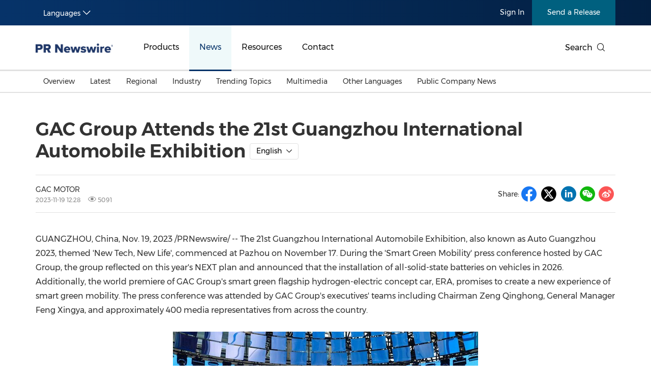

--- FILE ---
content_type: text/html; charset=UTF-8
request_url: https://en.prnasia.com/releases/apac/gac-group-attends-the-21st-guangzhou-international-automobile-exhibition-427589.shtml
body_size: 13504
content:
<!--  --><!DOCTYPE html>
<html xmlns="http://www.w3.org/1999/xhtml" dir="ltr" lang="en-us" xml:lang="en-us" xmlns:wb="http://open.weibo.com/wb"> 
<head>
	<meta charset="UTF-8">
    <meta name="viewport" content="width=device-width, initial-scale=1.0, shrink-to-fit=no">
	<meta http-equiv="X-UA-Compatible" content="IE=edge,chrome=1">

    <!-- 禁用自动检测和格式化可能的电话号码 -->
    <meta name="format-detection" content="telephone=no">
    <!-- 网站图标（对于 IE 11、Chrome、Firefox、Safari 和 Opera） -->
    <link rel="icon" href="//static.prnasia.com/pro/favicon/favicon-16.png" sizes="16x16" type="image/png">
    <link rel="icon" href="//static.prnasia.com/pro/favicon/favicon-32.png" sizes="32x32" type="image/png">
    <link rel="icon" href="//static.prnasia.com/pro/favicon/favicon-48.png" sizes="48x48" type="image/png">
    <link rel="icon" href="//static.prnasia.com/pro/favicon/favicon-62.png" sizes="62x62" type="image/png">
    <link rel="icon" href="//static.prnasia.com/pro/favicon/favicon-192.png" sizes="192x192" type="image/png">
    <!-- iOS safari添加到主屏幕图标，iOS safari分享到微信缩略图 114*114（px） -->
		<link rel="apple-touch-icon-precomposed" href="https://static.prnasia.com/pro/pcom/includes/images/logo-safari-en.png" />
	    <!-- 360使用急速模式（webkit内核） -->
    <meta name="renderer" content="webkit">
    <!-- 禁止百度自动转码 -->
    <meta http-equiv="Cache-Control" content="no-transform " />
    <meta http-equiv="Cache-Control" content="no-siteapp" />
    <!-- 禁用的 UC 浏览器的功能，“当此页面中有较多文本时缩放字体” -->
    <meta name="wap-font-scale" content="no">   
	<meta http-equiv="Content-Type" content="text/html; charset=UTF-8" />

	<!--https to http start-->
		
		<meta name="referrer" content="always">
		<!--https to http end-->
	
	
	<!--canontical start-->
		<link rel="canonical" href="https://en.prnasia.com/releases/apac/gac-group-attends-the-21st-guangzhou-international-automobile-exhibition-427589.shtml" />
		<!--canontical end-->

	<!--alternate start-->
		<link rel="alternate" media="only screen and (max-width: 640px)" href="https://enmobile.prnasia.com/releases/apac/gac-group-attends-the-21st-guangzhou-international-automobile-exhibition-427589.shtml" />
		<!--alternate end-->
	

	<!--robots start-->
		<!--robots end-->

	<!--next pre start-->
	
		<!--next pre end-->

	<meta http-equiv="content-language" content="en-us" />

	<meta name="applicable-device" content="pc" />

		<meta name="mobile-agent" content="format=[wml|xhtml|html5]; url=https://enmobile.prnasia.com/releases/apac/gac-group-attends-the-21st-guangzhou-international-automobile-exhibition-427589.shtml "/>
		

	<meta name="keywords" content="GAC Group Attends the 21st Guangzhou International Automobile Exhibition" />
	<meta name="description" content="GUANGZHOU, China, Nov. 19, 2023 /PRNewswire/  -- GAC Group Attends the 21st Guangzhou International Automobile Exhibition" />
	
	<!--sina js start-->
	<script src="//tjs.sjs.sinajs.cn/open/api/js/wb.js" type="text/javascript" charset="utf-8"></script>
	<!--sina js end-->  

	<!--sina like start-->
	<!--must-->
	<meta property="og:type" content="article" />
	<meta property="og:url" content="https://en.prnasia.com/story/427589-0.shtml" />
	<meta property="og:title" content="" />
	<meta property="og:description" content="" />
	<!--may-->
					<meta property="og:image" content="https://mma.prnasia.com/media2/2280839/image_1.jpg?p=medium600"/>
				<meta name="weibo: article:create_at" content="" />
	<meta name="weibo: article:update_at" content="" />
	<!--sina like end-->
	
 	<title>GAC Group Attends the 21st Guangzhou International Automobile Exhibition - PR Newswire APAC</title>



		<link rel="stylesheet" type="text/css" href="/p/fonts-en/montserrat.css" media="all" />
		
    <script src="/prnasia.com-PC/js/jquery-3.3.1.min.js"></script>
    <script src="/prnasia.com-PC/js/public.js"></script>
 	<link rel="alternate" media="handheld" href="#" />

 	
		<link  rel="stylesheet" href="/prnasia.com-PC/css/master-en.css">
	

	<link rel="stylesheet" href="/prnasia.com-PC/css/public.css" >
	<link rel="stylesheet" href="/prnasia.com-PC/css/iconfont/iconfont.css" >

	<link rel="stylesheet" href="https://static.prnasia.com/pro/fec/fancybox/3.5.7/dist/jquery.fancybox.min.css" />

    <script src="https://static.prnasia.com/pro/fec/fancybox/3.5.7/dist/jquery.fancybox.min.js" ></script>
	<script src="/newsite/js/cshare.js"></script>
	

<script>
		var googletag = googletag || {};
		googletag.cmd = googletag.cmd || [];
		(function() {
		var gads = document.createElement('script');
		gads.async = true;
		gads.type = 'text/javascript';
		var useSSL = 'https:' == document.location.protocol;
		gads.src = (useSSL ? 'https:' : 'http:') + 
		'//www.googletagservices.com/tag/js/gpt.js';
		var node = document.getElementsByTagName('script')[0];
		node.parentNode.insertBefore(gads, node);
		})();
</script>
 



 
<script>
/************* DO NOT ALTER ANYTHING BELOW THIS LINE ! **************/
var s_code=s.t();if(s_code)document.write(s_code)//--></script>
<script type="text/javascript"><!--
if(navigator.appVersion.indexOf('MSIE')>=0)document.write(unescape('%3C')+'\!-'+'-')
//--></script><noscript><div><a href="http://www.omniture.com" title="Web Analytics"><img
src="http://prnewswirecom2.122.2O7.net/b/ss/prnewswirecom2/1/H.20.3--NS/0"
height="1" width="1"  alt="omniture" /></a></div></noscript><!--/DO NOT REMOVE/-->
<!-- End SiteCatalyst code version: H.20.3. -->


 

<!--
-->

<!-- OneTrust Cookies Consent Notice start for en.prnasia.com -->
<script src="https://cdn.cookielaw.org/scripttemplates/otSDKStub.js"  type="text/javascript" charset="UTF-8" data-domain-script="1b584929-b65a-40fd-bf1b-7bfffcda1ec9" ></script>
<script type="text/javascript">
function OptanonWrapper() { }
</script>
<!-- OneTrust Cookies Consent Notice end for en.prnasia.com -->

	
</head>

<body>
		<script>
	(function(){
		var bp = document.createElement('script');
		var curProtocol = window.location.protocol.split(':')[0];
		if (curProtocol === 'https'){
	bp.src = 'https://zz.bdstatic.com/linksubmit/push.js';
	}
	else{
	bp.src = 'http://push.zhanzhang.baidu.com/push.js';
	}
		var s = document.getElementsByTagName("script")[0];
		s.parentNode.insertBefore(bp, s);
	})();

	</script>

	<!-- _overall_navigator_header END -->

<header class="header-type43">


    <section class="nav-junior">
        <div class="container">
            <nav>
                <div class="nav-left">
                    <div class="drop dropdown" id="drop-lan">
                        <div class="drop-toggle">
                            <span>Languages</span>
                            <i class="icon iconfont icon-arrow-down toggle-arrow"></i>
                        </div>
                        <ul class="drop-menu">
                            <li>
                                <a href="https://www.prnasia.com/" class="icon-lan-wrap">
                                    <div class="icon-lan icon-lan-sc">
                                        简体中文
                                    </div>
                                </a>
                            </li>
                            <li>
                                <a href="https://hk.prnasia.com/" class="icon-lan-wrap">
                                    <div class="icon-lan icon-lan-tc">
                                        繁體中文
                                    </div>
                                </a>
                            </li>
                            <li class="active">
                                <a href="https://en.prnasia.com/" class="icon-lan-wrap">
                                    <div class="icon-lan icon-lan-en">
                                        English
                                    </div>
                                </a>
                            </li>
                            <li>
                                <a href="https://jp.prnasia.com/" class="icon-lan-wrap">
                                    <div class="icon-lan icon-lan-jp">
                                        日本語
                                    </div>
                                </a>
                            </li>
                            <li>
                                <a href="https://kr.prnasia.com/" class="icon-lan-wrap">
                                    <div class="icon-lan icon-lan-kr">
                                        한국어
                                    </div>
                                </a>
                            </li>
                            <li>
                                <a href="https://id.prnasia.com/" class="icon-lan-wrap">
                                    <div class="icon-lan icon-lan-id">
                                        Bahasa Indonesia
                                    </div>
                                </a>
                            </li>
                            <li>
                                <a href="https://vn.prnasia.com/" class="icon-lan-wrap">
                                    <div class="icon-lan icon-lan-id">
                                        Tiếng Việt
                                    </div>
                                </a>
                            </li>
                        </ul>
                    </div>
                </div>

                <ul class="nav-right">
                    <li class="li-type1">
                        <a href="/mediaroom/login-0.shtml">Sign In</a>
                    </li>
                    <li class="li-type2">
                        <a href="https://app.prnasia.com/">Send a Release</a>
                    </li>
                    <!--<li class="li-type3">
                        <a href="http://cmm.prnasia.com/mw/">CMM</a>
                    </li>-->
                </ul>
            </nav>
        </div>
    </section>






    <section class="nav-main">
        <div class="container">
            <a href="/" class="navbar-brand nav-left">
                <div class="navbar-brand-cell">
                    <img src="https://en.prnasia.com/prnasia.com-PC/images/logo-en-blue.png" alt="logo">
                </div>
            </a>
            <nav class="nav-main-nav nav-left">
                <ul>
                    <li class="">
                        <a href="/products/">Products</a>
                    </li>
                    <li class="active">
                        <a href="/releases/">News</a>
                    </li>
                    <li class="">
                        <a href="/resources/">Resources</a>
                    </li>
                    <li class="">
                        <a href="/contact-us/">Contact</a>
                    </li>
                </ul>
            </nav>
            <div class="nav-search nav-right">
                <div class="nav-search-text">
                    <span>Search</span>
                    <i class="icon iconfont icon-search" aria-hidden="true"></i>
                </div>
                <div class="nav-search-mask">
                    <div class="container">
                        <div class="nav-search-wrap">
                            <form action="/search/">
                                <input type="hidden" name="lang" value="0" />
					            <input type="hidden" name="post" value="1" />
                                <input autocomplete="off" type="text" name="keywords" class="nav-search-input">
                                <button type="submit" class="nav-search-btn">Search
                                    <i class="icon iconfont icon-search" aria-hidden="true"></i>
                                </button>
                            </form>
                        </div>
                        <i class="icon iconfont icon-close nav-search-mask-close"></i>
                    </div>
                </div>
            </div>
        </div>
    </section>





    <section class="nav-subnav">
        <nav class="second-navbar clearfix ">
            <div class="container">
                <!-- fixed状态下 -->
                <div class="fixed-navbar">
                    <input id="label-newscenter" type="checkbox" style="display: none;">
                    <label for="" class="label-newscenter">
                        <span>Products</span>
                        <i class="icon iconfont icon-arrow-right"></i>
                    </label>
                    <ul class="fixed-nav">
                        <li>
                            <a href="/releases/">News</a>
                        </li>
                        <li>
                            <a href="/resources/">Resources</a>
                        </li>
                        <li>
                            <a href="/contact-us/">Contact</a>
                        </li>
                    </ul>
                </div>
                <ul class="second-nav clearfix">
                    <li id="sub-nav-products-overview">
                        <a href="/products/">Overview</a>
                    </li>
                    <li id="sub-nav-products-create">
                        <a href="/products/create/">Content Creation</a>
                    </li>
                    <li id="sub-nav-products-distribute">
                        <a href="/products/distribute/">Distribution</a>
                    </li>
                    <li id="sub-nav-products-monitor">
                        <a href="/products/monitor/">Monitoring & Insights</a>
                    </li>


                    
                    <li id="sub-nav-products-media-database">
                        <a href="/products/media-database/">Influencer Database</a>
                    </li>
                    <li id="sub-nav-products-falcon">
                        <a href="/products/falcon/">Falcon</a>
                    </li>
                    <li id="sub-nav-products-all-products">
                        <a href="/products/all-products/">All Products</a>
                    </li>
                    <!--<li id="sub-nav-products-about">
                        <a href="/products/about/">About PR Newswire</a>
                    </li>-->
                    <!--<li id="sub-nav-products-FAQ">
                        <a href="/products/FAQ/">FAQs</a>
                    </li>-->

                </ul>



                <ul class="nav-right">
                    <li class="li-type2">
                        <a href="https://app.prnasia.com/">Send a Release</a>
                    </li>
                    <!--<li class="li-type3">
                        <a href="http://cmm.prnasia.com/mw/">CMM</a>
                    </li>-->
                </ul>
                <div class="nav-search nav-right">
                    <i class="icon iconfont icon-search nav-search-text"></i>
                </div>
                <!-- fixed -->
            </div>
        </nav>


        <nav class="second-navbar clearfix initial">
            <div class="container">
                <!-- fixed状态下 -->
                <div class="fixed-navbar">
                    <input id="label-newscenter" type="checkbox" style="display: none;">
                    <label for="" class="label-newscenter">
                        <span>News</span>
                        <i class="icon iconfont icon-arrow-right"></i>
                    </label>
                    <ul class="fixed-nav">
                        <li>
                            <a href="/products/">Products</a>
                        </li>
                        <li>
                            <a href="/resources/">Resources</a>
                        </li>
                        <li>
                            <a href="/contact-us/">Contact</a>
                        </li>
                    </ul>
                </div>
                <ul class="second-nav clearfix">
                    <li class="">
                        <a href="https://en.prnasia.com/releases/">Overview</a>
                    </li>
                    <li class="">
                        <a href="https://en.prnasia.com/all_releases/recent.shtml">Latest</a>
                    </li>

                    <li class="">
                        <a href="https://en.prnasia.com/all_releases/region.shtml">Regional</a>
                        <div class="dropdown-menu">
                            <div class="container">
                                <ul class="dropdown-menu-con">
                                                                        <li class="">
                                        <a href="https://en.prnasia.com/all_releases/region_CN.shtml">
                                            Mainland China
                                        </a>
                                    </li>
                                                                        <li class="">
                                        <a href="https://en.prnasia.com/all_releases/region_JP.shtml">
                                            Japan
                                        </a>
                                    </li>
                                                                        <li class="">
                                        <a href="https://en.prnasia.com/all_releases/region_KR.shtml">
                                            Korea
                                        </a>
                                    </li>
                                                                        <li class="">
                                        <a href="https://en.prnasia.com/all_releases/region_Indonesia.shtml">
                                            Indonesia
                                        </a>
                                    </li>
                                                                        <li class="">
                                        <a href="https://en.prnasia.com/all_releases/region_MY.shtml">
                                            Malaysia
                                        </a>
                                    </li>
                                                                        <li class="">
                                        <a href="https://en.prnasia.com/all_releases/region_SG.shtml">
                                            Singapore
                                        </a>
                                    </li>
                                                                        <li class="">
                                        <a href="https://en.prnasia.com/all_releases/region_TH.shtml">
                                            Thailand
                                        </a>
                                    </li>
                                                                        <li class="">
                                        <a href="https://en.prnasia.com/all_releases/region_VN.shtml">
                                            Vietnam
                                        </a>
                                    </li>
                                                                        <li class="">
                                        <a href="https://en.prnasia.com/all_releases/region_AU.shtml">
                                            Australia
                                        </a>
                                    </li>
                                        
                                </ul>
                            </div>

                        </div>
                    </li>

                    <li class="">
                        <a href="https://en.prnasia.com/all_releases/industry.shtml">Industry</a>
                        <div class="dropdown-menu">
                            <div class="container">
                                <ul class="dropdown-menu-con">
                                                                        <li class="">
                                        <a href="https://en.prnasia.com/all_releases/industry_auto.shtml">
                                            Auto & Transportation
                                        </a>
                                    </li>
                                                                        <li class="">
                                        <a href="https://en.prnasia.com/all_releases/industry_business.shtml">
                                            Business Technology
                                        </a>
                                    </li>
                                                                        <li class="">
                                        <a href="https://en.prnasia.com/all_releases/industry_consumer.shtml">
                                            Consumer Products & Retail
                                        </a>
                                    </li>
                                                                        <li class="">
                                        <a href="https://en.prnasia.com/all_releases/industry_consumtech.shtml">
                                            Consumer Technology
                                        </a>
                                    </li>
                                                                        <li class="">
                                        <a href="https://en.prnasia.com/all_releases/industry_energy.shtml">
                                            Energy
                                        </a>
                                    </li>
                                                                        <li class="">
                                        <a href="https://en.prnasia.com/all_releases/industry_entertainment.shtml">
                                            Entertainment & Media
                                        </a>
                                    </li>
                                                                        <li class="">
                                        <a href="https://en.prnasia.com/all_releases/industry_environment.shtml">
                                            Environment
                                        </a>
                                    </li>
                                                                        <li class="">
                                        <a href="https://en.prnasia.com/all_releases/industry_financial.shtml">
                                            Financial Services
                                        </a>
                                    </li>
                                                                        <li class="">
                                        <a href="https://en.prnasia.com/all_releases/industry_general.shtml">
                                            General Business
                                        </a>
                                    </li>
                                                                        <li class="">
                                        <a href="https://en.prnasia.com/all_releases/industry_health.shtml">
                                            Health
                                        </a>
                                    </li>
                                                                        <li class="">
                                        <a href="https://en.prnasia.com/all_releases/industry_heavyindustry.shtml">
                                            Heavy Industry & Manufacturing
                                        </a>
                                    </li>
                                                                        <li class="">
                                        <a href="https://en.prnasia.com/all_releases/industry_policy.shtml">
                                            Policy & Public Interest
                                        </a>
                                    </li>
                                                                        <li class="">
                                        <a href="https://en.prnasia.com/all_releases/industry_sports.shtml">
                                            Sports
                                        </a>
                                    </li>
                                                                        <li class="">
                                        <a href="https://en.prnasia.com/all_releases/industry_telecom.shtml">
                                            Telecommunications
                                        </a>
                                    </li>
                                                                        <li class="">
                                        <a href="https://en.prnasia.com/all_releases/industry_travel.shtml">
                                            Travel
                                        </a>
                                    </li>
                                                                        <li class="">
                                        <a href="https://en.prnasia.com/all_releases/industry_food.shtml">
                                            Food and Beverages
                                        </a>
                                    </li>
                                                                        <li class="">
                                        <a href="https://en.prnasia.com/all_releases/industry_advertising.shtml">
                                            Advertising, Marketing and Media
                                        </a>
                                    </li>
                                                                        <li class="">
                                        <a href="https://en.prnasia.com/all_releases/industry_exhibition.shtml">
                                            Exhibition
                                        </a>
                                    </li>
                                                                        <li class="">
                                        <a href="https://en.prnasia.com/all_releases/industry_realestate.shtml">
                                            Real Estate and Furniture
                                        </a>
                                    </li>
                                        
                                </ul>
                            </div>

                        </div>
                    </li>

                    <li class="">
                        <a href="https://en.prnasia.com/theme_0.shtml">Trending Topics</a>
                        <div class="dropdown-menu">
                            <div class="container">
                                <ul class="dropdown-menu-con">
                                                                    <li class="">
                                        <a href="https://en.prnasia.com/theme_256.shtml">
                                            Personnel Announcements
                                        </a>
                                    </li>
                                                                    <li class="">
                                        <a href="https://en.prnasia.com/theme_12.shtml">
                                            Earnings
                                        </a>
                                    </li>
                                                                    <li class="">
                                        <a href="https://en.prnasia.com/theme_272.shtml">
                                            New Technologies & New Products
                                        </a>
                                    </li>
                                                                    <li class="">
                                        <a href="https://en.prnasia.com/theme_26.shtml">
                                            Investment & Financing
                                        </a>
                                    </li>
                                                                    <li class="">
                                        <a href="https://en.prnasia.com/theme_283.shtml">
                                            Carbon Neutral
                                        </a>
                                    </li>
                                                                    <li class="">
                                        <a href="https://en.prnasia.com/theme_286.shtml">
                                            China International Consumer Products Expo
                                        </a>
                                    </li>
                                                                    <li class="">
                                        <a href="https://en.prnasia.com/theme_294.shtml">
                                            Summer Event
                                        </a>
                                    </li>
                                                                    <li class="">
                                        <a href="https://en.prnasia.com/theme_297.shtml">
                                            Environmental, Social, Governance (ESG)
                                        </a>
                                    </li>
                                                                    <li class="">
                                        <a href="https://en.prnasia.com/theme_304.shtml">
                                            Sustainability
                                        </a>
                                    </li>
                                                                    <li class="">
                                        <a href="https://en.prnasia.com/theme_82.shtml">
                                            Mobile World Congress (MWC)
                                        </a>
                                    </li>
                                                                    <li class="">
                                        <a href="https://en.prnasia.com/theme_92.shtml">
                                            Belt & Road
                                        </a>
                                    </li>
                                                                    <li class="">
                                        <a href="https://en.prnasia.com/theme_94.shtml">
                                            Artificial Intelligence
                                        </a>
                                    </li>
                                                                    <li class="">
                                        <a href="https://en.prnasia.com/theme_351.shtml">
                                            American Society of Clinical Oncology (ASCO)
                                        </a>
                                    </li>
                                                                    <li class="">
                                        <a href="https://en.prnasia.com/theme_111.shtml">
                                            Holiday Season
                                        </a>
                                    </li>
                                                                    <li class="">
                                        <a href="https://en.prnasia.com/theme_114.shtml">
                                            Consumer Electronics Show (CES)
                                        </a>
                                    </li>
                                                                    <li class="">
                                        <a href="https://en.prnasia.com/theme_184.shtml">
                                            Canton Fair
                                        </a>
                                    </li>
                                                                    <li class="">
                                        <a href="https://en.prnasia.com/theme_189.shtml">
                                            Earth Day
                                        </a>
                                    </li>
                                                                    <li class="">
                                        <a href="https://en.prnasia.com/theme_193.shtml">
                                            Blockchain
                                        </a>
                                    </li>
                                                                    <li class="">
                                        <a href="https://en.prnasia.com/theme_227.shtml">
                                            China International Import Expo
                                        </a>
                                    </li>
                                                                    <li class="">
                                        <a href="https://en.prnasia.com/theme_234.shtml">
                                            International Women's Day
                                        </a>
                                    </li>
                                    
                                </ul>
                            </div>

                        </div>
                    </li>
                    
                    <li class="">
                        <a href="https://en.prnasia.com/all_releases/multi.shtml">Multimedia</a>
                    </li>
                    
                    <li class="">
                        <a href="https://en.prnasia.com/otherasia.shtml">Other Languages</a>
                        <div class="dropdown-menu">
                            <div class="container">
                                <ul class="dropdown-menu-con">
                                                                    <li class="">
                                        <a href="https://en.prnasia.com/malaysian.shtml">
                                            Malaysian
                                        </a>
                                    </li>
                                                                    <li class="">
                                        <a href="https://en.prnasia.com/thai.shtml">
                                            Thai
                                        </a>
                                    </li>
                                    
                                </ul>
                            </div>

                        </div>
                    </li>
                    
                    <li class="">
                        <a href="https://en.prnasia.com/all_releases/pc.shtml">
                            Public Company News
                        </a>
                    </li>
                </ul>
                <ul class="nav-right">
                    <li class="li-type2">
                        <a href="https://app.prnasia.com/">Send a Release</a>
                    </li>
                    <!--<li class="li-type3">
                        <a href="http://cmm.prnasia.com/mw/">CMM</a>
                    </li>-->
                </ul>
                <div class="nav-search nav-right">
                    <i class="icon iconfont icon-search nav-search-text"></i>
                </div>
                <!-- <button role="button" class="current">
                    <a href="javascript:;">订阅新闻稿</a>
                </button> -->
                <!-- fixed -->
            </div>

        </nav>




        <nav class="second-navbar clearfix ">
            <div class="container">
                <!-- fixed状态下 -->
                <div class="fixed-navbar">
                    <input id="label-newscenter" type="checkbox" style="display: none;">
                    <label for="" class="label-newscenter">
                        <span>Resources</span>
                        <i class="icon iconfont icon-arrow-right"></i>
                    </label>
                    <ul class="fixed-nav">
                        <li>
                            <a href="/products/">Products</a>
                        </li>
                        <li>
                            <a href="/releases/">News</a>
                        </li>
                        <li>
                            <a href="/contact-us/">Contact</a>
                        </li>
                    </ul>
                </div>
                <ul class="second-nav clearfix">
                    <li id="sub-nav-resources-overview">
                        <a href="/resources/">Overview</a>
                    </li>
                    <li>
                        <a href="/blog/">Beyond PR Blog</a>
                    </li>
                    <li id="sub-nav-resources-media-coffee">
                        <a href="/resources/media-coffee/">Media Coffee</a>
                    </li>
                    <li id="sub-nav-resources-casestudy">
                        <a href="/resources/casestudy/">Client Stories</a>
                    </li>
                    <li id="sub-nav-resources-whitepaper">
                        <a href="/resources/whitepaper/">White Papers</a>
                    </li> 
                    <li class="">
                        <a href="https://en.prnasia.com/events/">Events in APAC</a>
                    </li>
                    <li class="" id="sub-nav-resources-journalist-media">
                        <a href="/resources/mediaroom/">Media Room</a>
                    </li>
                    <li class="">
                        <a href="/resources/PRCalendar/">PR Calendar</a>
                    </li>
                    
                </ul>
                <ul class="nav-right">
                    <li class="li-type2">
                        <a href="https://app.prnasia.com/">Send a Release</a>
                    </li>
                    <!--<li class="li-type3">
                        <a href="http://cmm.prnasia.com/mw/">CMM</a>
                    </li>-->
                </ul>
                <div class="nav-search nav-right">
                    <i class="icon iconfont icon-search nav-search-text"></i>
                </div>
                <!-- fixed -->
            </div>
        </nav>




        <nav class="second-navbar clearfix ">
            <div class="container">
                <!-- fixed状态下 -->
                <div class="fixed-navbar">
                    <input id="label-newscenter" type="checkbox" style="display: none;">
                    <label for="" class="label-newscenter">
                        <span>Contact</span>
                        <i class="icon iconfont icon-arrow-right"></i>
                    </label>
                    <ul class="fixed-nav">
                        <li>
                            <a href="/products/">Products</a>
                        </li>
                        <li>
                            <a href="/resources/">Resources</a>
                        </li>
                        <li>
                            <a href="/releases/">News</a>
                        </li>
                    </ul>
                </div>


                <ul class="second-nav clearfix">
                    <li id="sub-nav-contactus-overview">
                        <a href="/contact-us/">Asia Pacific Offices</a>
                    </li>
                    <li>
                        <a href="/mkt_events/sn_607.shtml">Request More Information</a>
                    </li>
                    <li>
                        <a href="/mkt_events/sn_608.shtml">Alert / Newsletter Subscription</a>
                    </li>
                    <li id="sub-nav-contactus-socialmedia">
                        <a href="/contact-us/social-media-sites/">Our Presence on Social Media Sites</a>
                    </li>
                    <li id="sub-nav-contactus-FAQ">
                        <a href="/contact-us/FAQ/">FAQs</a>
                    </li>
                </ul>


                
                <ul class="nav-right">
                    <li class="li-type2">
                        <a href="https://app.prnasia.com/">Send a Release</a>
                    </li>
                    <!--<li class="li-type3">
                        <a href="http://cmm.prnasia.com/mw/">CMM</a>
                    </li>-->
                </ul>
                <div class="nav-search nav-right">
                    <i class="icon iconfont icon-search nav-search-text"></i>
                </div>
                <!-- fixed -->
            </div>
        </nav>



        <nav class="second-hidden-navbar clearfix">
            <div class="container">
                <!-- fixed状态下 -->
                <ul class="second-nav clearfix">
                    <li>
                        <a href="/products/">Products</a>
                    </li>
                    <li>
                        <a href="/releases/">News</a>
                    </li>
                    <li>
                        <a href="/resources/">Resources</a>
                    </li>
                    <li>
                        <a href="/contact-us/">Contact</a>
                    </li>
                </ul>
                <ul class="nav-right">
                    <li class="li-type2">
                        <a href="https://app.prnasia.com/">Send a Release</a>
                    </li>
                    <!--<li class="li-type3">
                        <a href="http://cmm.prnasia.com/mw/">CMM</a>
                    </li>-->
                </ul>
                <div class="nav-search nav-right">
                    <i class="icon iconfont icon-search nav-search-text"></i>
                </div>
                <!-- fixed -->
            </div>
        </nav>



    </section>




</header>




<div class="overall">

	<div class="container text">	
			

		<div class="text-block">

			<div class="storyview-headline">
				<h1 class="headline" id="contenttitle">
					<!-- headline start -->GAC Group Attends the 21st Guangzhou International Automobile Exhibition<!-- headline end -->
				</h1><!--headline-->
								<div class="btn-group lang-option-pc">
					<button type="button" class="btn btn-dropdown">
					<span class="btn-dropdown-text">English</span><i class="icon iconfont icon-arrow-down"></i><!--<span class="caret"></span>-->
					</button>
					<ul class="dropdown_menu">
																										<li><a href="https://jp.prnasia.com/story/103853-3.shtml">日本語</a></li>
																					<li><a href="https://kr.prnasia.com/story/103844-9.shtml">한국어</a></li>
										
					</ul>
				</div>
								
			</div><!--storyview-headline-->

			

			<div class="storyview-company">
				<!--<div class="companylogo"></div>-->
				<div class="company-left">
					
					<div class="complayname">
										<div class="name">GAC MOTOR </div>
										<!--<span class="dot">•</span>--><!--<span class="industry">零售业</span>-->
					</div>
					
					<div class="datenum">
						<span class="datetime">2023-11-19 12:28</span>
						<span class="clicknum"><i class="icon iconfont icon-yanjing"></i> 5091</span>					</div>
				</div><!--companyname-->
				

				<div class="company-right">

					<div class="share-line">
						<div class="share-tip-top">Share: </div>
												
<div class="cshare">
	<!--facebook forward start -->	
	<div class="shareicon">
		<i class="icon iconfont icon-facebook"></i>
	</div> 
	<!--facebook forward end-->	


	<!--twitter forward start -->	
	<div class="shareicon">
		<i class="icon iconfont icon-twitter-t"></i>
	</div> 
	<!--twitter forward end-->	


	<!-- LinkedIn -->
	<div class="shareicon">
		<i class="icon iconfont icon-linkedin"></i>
	</div> 
	<!-- end LinkedIn -->

	<div style="display:none;">
		<figure>									
			<img src="" alt="">					
		</figure>								
	</div>

	<!-- whatsapp start 
	<div class="shareicon">
	<a  class="share-whatsapp"></a>
	</div>
	 whatsapp end -->

	<!--weixin forward start -->	
	<div class="shareicon">
		<i class="icon iconfont icon-wechat"></i>
	</div> 
	<!--weixin forward end-->	
	
	<!--sina forward start -->	
	<div class="shareicon">
		<i class="icon iconfont icon-sina"></i>
	</div> 
	<!--sina forward end-->	


	<!-- more 
	<div class="shareicon shareMorePR">
		<a class="share-more"></a>

		<!--shareMoreBlock start
		<div class="shareMoreTC">

			<div class="TCtop">
				<span class="TCtopLeft">分享到</span>
				<span class="TCtopRight">
					<span class="TCtopClose">X</span>
				</span>
			</div>

			<div class="cshare TCimg">

				<!-- qzone start 
				<div class="shareicon">
				<a  class="share-qzone"></a>
				</div>
				<!-- qzone end 

				<!--facebook start
				<div class="shareicon">
					<a  class="share-facebook"></a>
				</div> 
				<!--facebook end

			</div>

		</div>
		<!--shareMoreBlock end

	</div> 
	<!-- end more -->

</div>
											</div><!--share-line-->

										<div class="select-single" id="select-single">
						<div class="option-this arrowdown" v-bind:class="{arrowup: isdisplayBlock, arrowdown: isdisplayNone}">
							<a href="#" v-on:click="isloydsfunc">English</a>
						</div>
						<ul v-cloak v-bind:class="{displayBlock: isdisplayBlock, displayNone: isdisplayNone}">
																															<li><a href="https://jp.prnasia.com/story/103853-3.shtml">日本語</a></li>
																									<li><a href="https://kr.prnasia.com/story/103844-9.shtml">한국어</a></li>
												
						</ul>
					</div><!--lang-option-yd-->
					
				</div><!--company-right-->

				<div class="clear"></div>
			</div><!--storyview-company-->

						<div class="noabs"></div>
			
			<div id="dvCESM">
				<div id="dvCE">
					<!-- dvContent start -->
					<div id="dvContent">
					<style>
						/* Style Definitions */
span.prnews_span
{
font-size:8pt;
font-family:"Arial";
color:black;
}
a.prnews_a
{
color:blue;
}
li.prnews_li
{
font-size:8pt;
font-family:"Arial";
color:black;
}
p.prnews_p
{
font-size:0.62em;
font-family:"Arial";
color:black;
margin:0in;
}
					</style>

						<p><span class="legendSpanClass"><span class="xn-location">GUANGZHOU, China</span></span>, <span class="legendSpanClass"><span class="xn-chron">Nov. 19, 2023</span></span> /PRNewswire/ --&nbsp;The 21st&nbsp;Guangzhou International Automobile Exhibition, also known as Auto Guangzhou 2023, themed 'New Tech, New Life', commenced at Pazhou on <span class="xn-chron">November 17</span>. During the 'Smart Green Mobility' press conference hosted by GAC Group, the group reflected on this year's NEXT plan and announced that the installation of all-solid-state batteries on vehicles in 2026. Additionally, the world premiere of GAC Group's smart green flagship hydrogen-electric concept car, ERA, promises to create a new experience of smart green mobility. The press conference was attended by GAC Group's executives' teams including Chairman Zeng Qinghong, General Manager <span class="xn-person">Feng Xingya</span>, and approximately 400 media representatives from across the country.</p> 
<div class="PRN_ImbeddedAssetReference" id="DivAssetPlaceHolder1"> 
 <p style="TEXT-ALIGN: center; WIDTH: 100%"> <a href="https://mma.prnasia.com/media2/2280839/image_1.html" target="_blank" rel="nofollow"> <img src="https://mma.prnasia.com/media2/2280839/image_1.jpg?p=medium600" title="" alt="" /> </a> <br /><span></span></p> 
</div> 
<p>2023 is the first year for GAC Group to comprehensively cultivate the NEXT Plan. Firstly, the group is accelerating the transformation and upgrading of the complete vehicle sector, propelling AION and GAC MOTOR, with the dual driving forces of &quot;EV+XEV&quot;. Secondly, an integrated vertical new energy industrial chain is being constructed, including the development of high-performance power batteries and energy storage batteries. Thirdly, in response to the '1551'international strategy for 2030, GAC Group has embarked on a new international journey. This includes the synchronized development of the domestic and international products, the accelerated establishment of overseas component warehouses, and the establishment of regional overseas offices etc.</p> 
<p>In the implementation of the NEXT Plan, GAC Group has also been planning a strategic layout in advanced technologies, such as the new generation of battery cell technology. Notably, solid-state battery has achieved a breakthrough. With a battery cell energy density reaching 400Wh/Kg, the solid-state battery is expected to ensure safety and reliability under extreme conditions and is anticipated to be installed in vehicles in 2026.</p> 
<p>ERA, GAC Group's hydrogen-electric concept car, has been developed with a futuristic perspective. It boasts a powerful output of 540 horsepower, an extended range of over 800km+, and zero emissions. It has a technology-intensive exterior design with a 'mobile living' interior concept, continuously exploring human-centric space design.</p> 
<p>In this automobile exhibition, GAC Group's independent brands and joint venture companies have launched a range of new energy vehicles, signaling a collective transition toward intelligent electrification. In the future, GAC Group will leverage the strength of the entire organization to intensify technological innovation and enhance independent brands, resolutely advancing towards the group's 'Trillion-Yuan' strategic goal.</p> 
<p>&nbsp;</p>


					</div><!--dvContent-->
					<!-- dvContent end -->

					<div id="dvExtra"></div><!--dvExtra-->

									



			

					<div id="dvSource" class="dvPt">Source: GAC MOTOR</div>

					
					
					<!-- 简体中文替换短链接,其他语言不替换 -->
											<!--<img src="https://www.prnasia.com/p/qrcode.php?data=https://en.prnasia.com/story/427589-0.shtml&size=6" alt="qrcode">-->
					

					
					

						
					<div id="dvKeyword" class="dvPt">
					<span class="keywordtitle">Keywords: </span><span class="keywordlist keywordlist-pr-0">
															<a href="/apac_releases/industry_AUT.shtml"  title="Auto">Auto</a>
																				<a href="/apac_releases/industry_ENV.shtml"  title="Environmental Products & Services">Environmental Products & Services</a>
																				<a href="/apac_releases/industry_GRE.shtml"  title="Green Technology">Green Technology</a>
																				<a href="/apac_releases/industry_ITE.shtml"  title="Internet Technology">Internet Technology</a>
																				<a href="/apac_releases/industry_TLS.shtml"  title="Telecommunications">Telecommunications</a>
																				<a href="/apac_releases/industry_TRN.shtml"  title="Transportation">Transportation</a>
																									</span>
					</div>
					

					<div id="shareBottom" class="dvPt">
						<div class="share-tip">Share: </div>
												
<div class="cshare">
	<!--facebook forward start -->	
	<div class="shareicon">
		<i class="icon iconfont icon-facebook"></i>
	</div> 
	<!--facebook forward end-->	


	<!--twitter forward start -->	
	<div class="shareicon">
		<i class="icon iconfont icon-twitter-t"></i>
	</div> 
	<!--twitter forward end-->	


	<!-- LinkedIn -->
	<div class="shareicon">
		<i class="icon iconfont icon-linkedin"></i>
	</div> 
	<!-- end LinkedIn -->

	<div style="display:none;">
		<figure>									
			<img src="" alt="">					
		</figure>								
	</div>

	<!-- whatsapp start 
	<div class="shareicon">
	<a  class="share-whatsapp"></a>
	</div>
	 whatsapp end -->

	<!--weixin forward start -->	
	<div class="shareicon">
		<i class="icon iconfont icon-wechat"></i>
	</div> 
	<!--weixin forward end-->	
	
	<!--sina forward start -->	
	<div class="shareicon">
		<i class="icon iconfont icon-sina"></i>
	</div> 
	<!--sina forward end-->	


	<!-- more 
	<div class="shareicon shareMorePR">
		<a class="share-more"></a>

		<!--shareMoreBlock start
		<div class="shareMoreTC">

			<div class="TCtop">
				<span class="TCtopLeft">分享到</span>
				<span class="TCtopRight">
					<span class="TCtopClose">X</span>
				</span>
			</div>

			<div class="cshare TCimg">

				<!-- qzone start 
				<div class="shareicon">
				<a  class="share-qzone"></a>
				</div>
				<!-- qzone end 

				<!--facebook start
				<div class="shareicon">
					<a  class="share-facebook"></a>
				</div> 
				<!--facebook end

			</div>

		</div>
		<!--shareMoreBlock end

	</div> 
	<!-- end more -->

</div>
											</div>









			</div>
                <!--
				<div id="showMore">
					<div class="read_more_mask"></div>
					<a href="javascript:void(0);" class="showMoreBtn">More</a>
				</div>
				-->
			</div>

			<div class="blankrow"></div>

			<div id="storyList">

			

				

			<div class="grayrow"></div>


			<div class="storylist-block">

				<div class="storylist-title">
					Related News
				</div>

				<div class="storylist-block-pre">
				
					<div class="story-pre">

												<div class="storyheadline">
							<h3 class="h3-normal"><a href="/releases/global/massimo-group-to-debut-second-generation-mvr-hvac-pro-series-at-2026-pga-show-519218.shtml" class="headline">Massimo Group to Debut Second-Generation MVR HVAC Pro Series at 2026 PGA Show</a></h3>
							<div class="datetime">2026-01-15 22:00</div><div class="clicknum"><i class="icon iconfont icon-yanjing"></i> 1961</div>						</div><div class="storyimg-block">
							<div class="img-ratio-sizer"></div>
							<a href="/releases/global/massimo-group-to-debut-second-generation-mvr-hvac-pro-series-at-2026-pga-show-519218.shtml" class="storyimg">
								<img src="https://mma.prnasia.com/media2/2862361/01142026_Tradeshow_2_2.jpg?p=medium600" alt="Massimo 2026 PGA Show - Orlando Convention Center">
															</a>
						</div>
						

						
					</div>

					
				
					<div class="story-pre">

												<div class="storyheadline">
							<h3 class="h3-normal"><a href="/releases/apac/gac-energy-releases-2025-ev-charging-ecosystem-report-over-23-000-self-operated-charging-piles-across-china-519405.shtml" class="headline">GAC Energy Releases 2025 EV Charging Ecosystem Report: Over 23,000 Self-Operated Charging Piles Across China</a></h3>
							<div class="datetime">2026-01-17 10:59</div><div class="clicknum"><i class="icon iconfont icon-yanjing"></i> 1280</div>						</div><div class="storyimg-block">
							<div class="img-ratio-sizer"></div>
							<a href="/releases/apac/gac-energy-releases-2025-ev-charging-ecosystem-report-over-23-000-self-operated-charging-piles-across-china-519405.shtml" class="storyimg">
								<img src="https://mma.prnasia.com/media2/2863876/1.jpg?p=medium600" alt="">
															</a>
						</div>
						

						
					</div>

									</div>
				<div class="storylist-block-pre">
					
				
					<div class="story-pre">

												<div class="storyheadline">
							<h3 class="h3-normal"><a href="/releases/apac/jointly-charging-the-road-ahead-huawei-releases-top-10-trends-of-charging-network-industry-2026-519356.shtml" class="headline">Jointly Charging the Road Ahead | Huawei Releases Top 10 Trends of Charging Network Industry 2026</a></h3>
							<div class="datetime">2026-01-16 20:00</div><div class="clicknum"><i class="icon iconfont icon-yanjing"></i> 1497</div>						</div><div class="storyimg-block">
							<div class="img-ratio-sizer"></div>
							<a href="/releases/apac/jointly-charging-the-road-ahead-huawei-releases-top-10-trends-of-charging-network-industry-2026-519356.shtml" class="storyimg">
								<img src="https://mma.prnasia.com/media2/2863463/Jointly_Charging_Road_Ahead_Huawei_Releases_Top_10_Trends_Charging.jpg?p=medium600" alt="Jointly Charging the Road Ahead | Huawei Releases Top 10 Trends of Charging Network Industry 2026">
															</a>
						</div>
						

						
					</div>

					
				
					<div class="story-pre">

												<div class="storyheadline">
							<h3 class="h3-normal"><a href="/releases/global/baidu-s-apollo-go-and-k2-s-autogo-commence-fully-autonomous-ride-hailing-service-on-yas-island-announce-phased-expansion-across-abu-dhabi-519413.shtml" class="headline">Baidu&#039;s Apollo Go and K2&#039;s AutoGo Commence Fully Autonomous Ride-Hailing Service on Yas Island, Announce Phased Expansion Across Abu Dhabi</a></h3>
							<div class="datetime">2026-01-17 19:00</div><div class="clicknum"><i class="icon iconfont icon-yanjing"></i> 451</div>						</div><div class="storyimg-block">
							<div class="img-ratio-sizer"></div>
							<a href="/releases/global/baidu-s-apollo-go-and-k2-s-autogo-commence-fully-autonomous-ride-hailing-service-on-yas-island-announce-phased-expansion-across-abu-dhabi-519413.shtml" class="storyimg">
								<img src="https://mma.prnasia.com/media2/2863417/The_AutoGo_app_open_public_users.jpg?p=medium600" alt="The AutoGo app, now open to public users">
															</a>
						</div>
						

						
					</div>

									</div>
				<div class="storylist-block-pre">
					
				
					<div class="story-pre">

												<div class="storyheadline2">
							<h3 class="h3-normal"><a href="/releases/global/global-times-how-xiaomi-s-ev-factory-becomes-a-must-see-for-global-visitors-519355.shtml" class="headline">Global Times: How Xiaomi&#039;s EV factory becomes a &#039;must-see&#039; for global visitors</a></h3>
							<div class="datetime">2026-01-16 20:00</div><div class="clicknum"><i class="icon iconfont icon-yanjing"></i> 1237</div>						</div>
						

						
					</div>

					
				
					<div class="story-pre">

												<div class="storyheadline">
							<h3 class="h3-normal"><a href="/releases/apac/scales-intelligent-driving-into-heavy-duty-trucks-and-unmanned-logistics-519310.shtml" class="headline">Scales Intelligent Driving into Heavy-duty Trucks and Unmanned Logistics</a></h3>
							<div class="datetime">2026-01-16 14:42</div><div class="clicknum"><i class="icon iconfont icon-yanjing"></i> 1332</div>						</div><div class="storyimg-block">
							<div class="img-ratio-sizer"></div>
							<a href="/releases/apac/scales-intelligent-driving-into-heavy-duty-trucks-and-unmanned-logistics-519310.shtml" class="storyimg">
								<img src="https://mma.prnasia.com/media2/2863303/image1.jpg?p=medium600" alt="Partnering with Leading Commercial Vehicle OEMs to Launch Highway NOA for Heavy-Duty Trucks (PRNewsfoto/ZYT)">
															</a>
						</div>
						

						
					</div>

					
				
				</div>
				
				
			</div><!--storylist-block-->

			
			
			</div><!--storyList-->


		</div><!--text-block-->
				

<script type="text/javascript" charset="utf-8">
cShare.addDefine({
	lang: "0",
    title: "",
    url: "",
    summary: "",
    pic: "",
    picMore1: "http://mma.prnasia.com/media2/2280839/image_1.jpg?p=medium600"
});
</script>


<script src="//res.wx.qq.com/open/js/jweixin-1.0.0.js"></script>

<script>
wx.config({
	debug: false,
	appId: 'wxcd1383132038e9ca',
	timestamp: 1768665452,
	nonceStr: 'qsCCqZX4W0V9IAAZ',
	signature: 'fec9be3ddf10a8011ca8b7f63bbc2677b5cba732',
	jsApiList: [
	// 所有要调用的 API 都要加到这个列表中
	  'onMenuShareTimeline',
	  'onMenuShareAppMessage',
	]
});



wx.ready(function() {

	wx.onMenuShareAppMessage({
	    //title: '',
	    //desc: '',
	    link: window.location.href,
	    imgUrl: 'https://mma.prnasia.com/media2/2280839/image_1.jpg?p=medium600'
	})
	wx.onMenuShareTimeline({
	    //title: '',
	    //desc: '',
	    link: window.location.href,
	    imgUrl: 'https://mma.prnasia.com/media2/2280839/image_1.jpg?p=medium600'
	})
});



</script>



		
		<link rel="stylesheet" href="https://static.prnasia.com/pro/pcom/website/fancybox-custom/fancybox-custom.css">
		
		<script src="https://static.prnasia.com/pro/pcom/website/fancybox-custom/fancybox-custom.js"></script>

	
	</div><!--text-->


</div><!--end overall-->


<style>
div#collection{display:none}
</style>
<div id="collection"><a href="/resources/collection.shtml?storyid=427589">collection</a></div>


<!--192.168.120.6 pcom:html:key:enpc_segment_includes_pc_overall_segment_footer_shtml-->
<!-- enpc_overall_segment_footer ON 2025-01-03 14:48:20 START -->
<div class="cndns-right">
    <div class="cndns-right-meau">
        <a href="javascript:" class="cndns-right-btn">
            <span class="clicknum">
                <i class="icon iconfont icon-share"></i>
            </span>
        </a>
        <div class="cnshare-right-box" style="height: 242px;">
            <div class="share-line" style="padding-bottom: 15px;border-bottom: 1px solid #e1e1e1;">
                    <div class="share-tip-top">Share： </div>
                                                            
                    <div class="cshare">
                        <!--facebook forward start -->  
                        <div class="shareicon">
                            <i class="icon iconfont icon-facebook"></i>
                        </div> 
                        <!--facebook forward end--> 


                        <!--twitter forward start -->   
                        <div class="shareicon">
                            <i class="icon iconfont icon-twitter-t"></i>
                        </div> 
                        <!--twitter forward end-->  


                        <!-- LinkedIn -->
                        <div class="shareicon">
                            <i class="icon iconfont icon-linkedin"></i>
                        </div> 
                        <!-- end LinkedIn -->

                        <div style="display:none;">
                            <figure>                                    
                                <img src="" alt="">                 
                            </figure>                               
                        </div>

                        <!-- whatsapp start 
                        <div class="shareicon">
                        <a  class="share-whatsapp"></a>
                        </div>
                         whatsapp end -->

                        <!--sina forward start -->  
                        <div class="shareicon">
                            <i class="icon iconfont icon-sina"></i>
                        </div> 
                        <!--sina forward end--> 


                        

                    </div>
            </div>
            <div class="share-wxcode" style="padding-top: 15px;">
                <div class="tcTop">
                    <span>Share to wechat：</span>
                </div>
                <div class="wxewm" style="text-align: center;">
                    <img src="" alt="qrcode" title="qrcode" style="width: 100px; height: 100px;">
                </div>                
           </div>
        </div>
    </div>
</div>
<script src="/newsite/js/cshare.js"></script>
<script type="text/javascript" charset="utf-8">
addcShare();
function  addcShare(){
    var href = window.location.href,
        imgSrc = "https://www.prnasia.com/p/qrcode.php?data="+href+"&size=6",
        tit = $('title').text();
    if(href.indexOf('/products/') === -1){
        return;
    }
    $('.cndns-right').css('display','block');
    $('.share-wxcode .wxewm img').attr('src',imgSrc);
    cShare.addDefine({
        title: tit,
        url: href,
        summary: "",
        pic: "",
        picMore1: '',
        lang:0
    });
}

</script>
<footer id="page-footer">
    <section class="footer-main">
        <div class="container">
            <div class="row">
                <div class="col-3">
                    <a href="/">
                        <img src="/prnasia.com-PC/images/logo-en-white.png" alt="logo" width="150">
                    </a>
                </div>
                <div class="col-3">
                    <ul>
                        <li>
                            <a href="/products/">Products</a>
                        </li>
                        <li>
                            <a href="/products/create/">Content Creation</a>
                        </li>
                        <li>
                            <a href="/products/distribute/">Distribution</a>
                        </li>
                        <li>
                            <a href="/products/monitor/">Monitoring & Insights</a>
                        </li>
                        <li>
                            <a href="/products/media-database/">Influencer Database</a>
                        </li>
                        <li>
                            <a href="/products/falcon/">Falcon</a>
                        </li>
                        <li>
                            <a href="/products/all-products/">All Products</a>
                        </li>
                    </ul>
                </div>
                <div class="col-3">
                    <ul>
                        <li>
                            <a href="/about/">About PR Newswire</a>
                        </li>
                        <li>
                            <a href="/about/">About PR Newswire</a>
                        </li>
                        <li>
                            <a href="https://www.cision.com/us/about/">About Cision</a>
                        </li>
                        <li>
                            <a href="/careers/">Careers</a>
                        </li>
                        <li>&nbsp;</li>
                        <div class="drop dropup">
                            <div class="drop-toggle">Global Sites
                                <i class="icon iconfont icon-arrow-up toggle-arrow"></i>
                            </div>
                            <ul class="drop-menu">
                                <li>
                                    <a title="America" href="https://www.prnewswire.com/" rel="nofollow" target="_blank">America</a>
                                </li>
                                <li>
                                    <a title="Brazil" href="https://prnewswire.com.br/" rel="nofollow" target="_blank">Brazil</a>
                                </li>
                                <li>
                                    <a title="Canada" href="https://www.newswire.ca/" rel="nofollow" target="_blank">Canada</a>
                                </li>
                                <li>
                                    <a title="Czech" href="https://www.prnewswire.com/cs/tiskova-zprava/" rel="nofollow" target="_blank">Czech</a>
                                </li>
                                <li>
                                    <a title="Denmark" href="https://www.prnewswire.com/da/pressemeddelelser/" rel="nofollow" target="_blank">Denmark</a>
                                </li>
                                <li>
                                    <a title="Finland" href="https://www.prnewswire.com/fi/lehdistotiedotteet/" rel="nofollow" target="_blank">Finland</a>
                                </li>
                                <li>
                                    <a title="France" href="https://www.prnewswire.com/fr/communiques-de-presse/" rel="nofollow" target="_blank">France</a>
                                </li>
                                <li>
                                    <a title="Germany" href="https://www.prnewswire.com/de/pressemitteilungen/" rel="nofollow" target="_blank">Germany</a>
                                </li>
                                <li>
                                    <a title="India" href="https://www.prnewswire.com/in/news-releases/" rel="nofollow" target="_blank">India</a>
                                </li>
                                <li>
                                    <a title="Israel" href="https://www.prnewswire.com/il/news-releases/" rel="nofollow" target="_blank">Israel</a>
                                </li>
                                <li>
                                    <a title="Italy" href="https://www.prnewswire.com/it/comunicati-stampa/" rel="nofollow" target="_blank">Italy</a>
                                </li>
                                <li>
                                    <a title="Mexico" href="https://prnewswire.com.mx/" rel="nofollow" target="_blank">Mexico</a>
                                </li>
                                <li>
                                    <a title="Middle East" href="https://www.prnewswire.com/ae/news-releases/" rel="nofollow" target="_blank">Middle East</a>
                                </li>
                                <li>
                                    <a title="Netherlands" href="https://www.prnewswire.com/nl/persberichten/" rel="nofollow" target="_blank">Netherlands</a>
                                </li>
                                <li>
                                    <a title="Norway" href="https://www.prnewswire.com/no/pressemeldinger/" rel="nofollow" target="_blank">Norway</a>
                                </li>
                                <li>
                                    <a title="Poland" href="https://www.prnewswire.com/pl/komunikat-prasowy/" rel="nofollow" target="_blank">Poland</a>
                                </li>
                                <li>
                                    <a title="Portugal" href="https://www.prnewswire.com/pt/comunicados-de-imprensa/" rel="nofollow" target="_blank">Portugal</a>
                                </li>
                                <li>
                                    <a title="Russia" href="https://www.prnewswire.com/ru/press-releases/" rel="nofollow" target="_blank">Russia</a>
                                </li>
                                <li>
                                    <a title="Slovakia" href="https://www.prnewswire.com/sk/tlacova-sprava/" rel="nofollow" target="_blank">Slovakia</a>
                                </li>
                                <li>
                                    <a title="Spain" href="https://www.prnewswire.com/es/comunicados-de-prensa/" rel="nofollow" target="_blank">Spain</a>
                                </li>
                                <li>
                                    <a title="Sweden" href="https://www.prnewswire.com/sv/pressmeddelanden/" rel="nofollow" target="_blank">Sweden</a>
                                </li>
                                <li>
                                    <a title="United Kingdom" href="https://www.prnewswire.co.uk/" rel="nofollow" target="_blank">United Kingdom</a>
                                </li>
                            </ul>
                        </div>
                    </ul>
                </div>
                <div class="col-3">
                    <ul>
                        <li>
                            <a href="/contact-us/">Contact PR Newswire</a>
                        </li>
                        <li>
                            <a href="mailto:hkcs@prnasia.com">hkcs@prnasia.com</a>
                        </li>
                        <div class="drop dropup">
                            <div class="drop-toggle">Contact Us
                                <i class="icon iconfont icon-arrow-up toggle-arrow"></i>
                            </div>
                            <ul class="drop-menu">
                                <li>
                                    <a title="Asia Pacific Offices" href="/contact-us/">Asia Pacific Offices</a>
                                </li>
                                <li>
                                    <a title="Request More Information" href="/mkt_events/sn_618.shtml">Request More Information</a>
                                </li>
                                <li>
                                    <a title="Alert / Newsletter" href="/mkt_events/sn_619.shtml">Alert / Newsletter</a>
                                </li>
                                <li>
                                    <a title="Our Presence on Social Media" href="/contact-us/social-media-sites/">Our Presence on Social Media</a>
                                </li>
                                <li>
                                    <a title="FAQs" href="/contact-us/FAQ/">FAQs</a>
                                </li>
                            </ul>
                        </div>
                        <li>&nbsp;</li>
                        <li class="footer-social-media">
                            <div class="drop dropup">
                                <a href="https://twitter.com/prnasia">
                                    <i class="icon iconfont icon-twitter"></i>
                                </a>
                            </div>
                            <div class="drop dropup">
                                <a href="https://www.facebook.com/pages/PR-Newswire-Asia/188786894490710">
                                    <i class="icon iconfont icon-facebook-f"></i>
                                </a>
                            </div>
                            <div class="drop dropup">
                                <a href="https://www.linkedin.com/company/pr-newswire-asia/">
                                    <i class="icon iconfont icon-linkedin-in"></i>
                                </a>
                            </div>
                        </li>
                    </ul>
                </div>
            </div>
        </div>
    </section>
    <section class="footer-sub">
        <div class="container">
            <div class="row">
                <div class="col-7">
                    <ul>
                        <li>
                            <a href="/terms/">Legal</a>
                        </li>
                        <li>
                            <a href="https://www.cision.com/legal/privacy-policy/">Privacy 
                               Policy</a>
                        </li>
                        <li>
                            <a href="https://www.prnewswire.com/prn-information-security-policy/" target="_blank">Information  Security Policy</a>
                        </li>
                        <li>
                            <a href="/sitemap/">Site Map</a>
                        </li>
                        <li>
                            <a href="/rss/">RSS</a>
                        </li>
                        <li>
                            <a href="/cookie-settings/" target="_blank">Cookie Settings</a>
                        </li>
                    </ul>
                </div>
                <div class="col-5">Copyright &copy; 2025 PR Newswire Asia Ltd. All Rights Reserved. </div>
            </div>
        </div>
    </section>
    <!-- Global site tag (gtag.js) - Google Analytics -->
    <script async src="https://www.googletagmanager.com/gtag/js?id=UA-6773238-8"></script>
    <script>
    window.dataLayer = window.dataLayer || [];
    function gtag(){dataLayer.push(arguments);}
    gtag('js', new Date());

    gtag('config', 'UA-6773238-8');
    </script>
<script>
		function appendScriptTag(link) {
			var sc = document.createElement("script");
			sc.setAttribute("src", link);
			sc.setAttribute("defer", "");
			sc.setAttribute("type", "text/javascript");
			var elementToAppendTo = document.getElementsByTagName('html')[0] || document.getElementsByTagName('head')[0] || document.getElementsByTagName('body')[0];
			elementToAppendTo.appendChild(sc);
		} 
		var currentWebsiteUrl = encodeURIComponent(window.location.href);
		var serverUrl = "https://tracking.intentsify.io";
		var link = serverUrl + '/page-tracking/intentsify- cisionPRNASIA /' + currentWebsiteUrl;
		setTimeout(function(){appendScriptTag(link);}, 1000);
	</script>
</footer>
<!-- enpc_overall_segment_footer ON 2025-01-03 14:48:20 END -->






	<script type="text/javascript">
		var _bdhmProtocol = (("https:" == document.location.protocol) ? " https://" : " http://");
		document.write(unescape("%3Cscript src='" + _bdhmProtocol + "hm.baidu.com/hm.js?d8445fedf03dd61fd1bde0c7ea3c9812' type='text/javascript'%3E%3C/script%3E"));

		(function(){
			var cookie_prefix = 'MEDIOCRE5_';
			var cookie_name = cookie_prefix + 'refer';
			var link_entry = document.referrer;

			if(link_entry.length > 0 && 
				(link_entry.indexOf('prnasia.com') == -1 || link_entry.indexOf('prnasia.com') > 20)){
				link_entry = link_entry.substring(0,255);
				if(!$.cookie(cookie_name)){
					$.cookie(cookie_name, link_entry, { path: '/' });
				}else{
					$.cookie(cookie_name, link_entry, { path: '/' });
				}
			}
		})();
	</script>
	<script>
		function appendScriptTag(link) {
			var sc = document.createElement("script");
			sc.setAttribute("src", link);
			sc.setAttribute("defer", "");
			sc.setAttribute("type", "text/javascript");
			var elementToAppendTo = document.getElementsByTagName('html')[0] || document.getElementsByTagName('head')[0] || document.getElementsByTagName('body')[0];
			elementToAppendTo.appendChild(sc);
		} 
		var currentWebsiteUrl = encodeURIComponent(window.location.href);
		var serverUrl = "https://tracking.intentsify.io";
		var link = serverUrl + '/page-tracking/intentsify- cisionPRNASIA /' + currentWebsiteUrl;
		setTimeout(function(){appendScriptTag(link);}, 1000);
	</script>

<script>(function(){function c(){var b=a.contentDocument||a.contentWindow.document;if(b){var d=b.createElement('script');d.innerHTML="window.__CF$cv$params={r:'9bf70c7fe8971528',t:'MTc2ODY2NTQ1Mi4wMDAwMDA='};var a=document.createElement('script');a.nonce='';a.src='/cdn-cgi/challenge-platform/scripts/jsd/main.js';document.getElementsByTagName('head')[0].appendChild(a);";b.getElementsByTagName('head')[0].appendChild(d)}}if(document.body){var a=document.createElement('iframe');a.height=1;a.width=1;a.style.position='absolute';a.style.top=0;a.style.left=0;a.style.border='none';a.style.visibility='hidden';document.body.appendChild(a);if('loading'!==document.readyState)c();else if(window.addEventListener)document.addEventListener('DOMContentLoaded',c);else{var e=document.onreadystatechange||function(){};document.onreadystatechange=function(b){e(b);'loading'!==document.readyState&&(document.onreadystatechange=e,c())}}}})();</script></body>
</html>
<!--  -->
<!-- _overall_navigator_footer END -->




